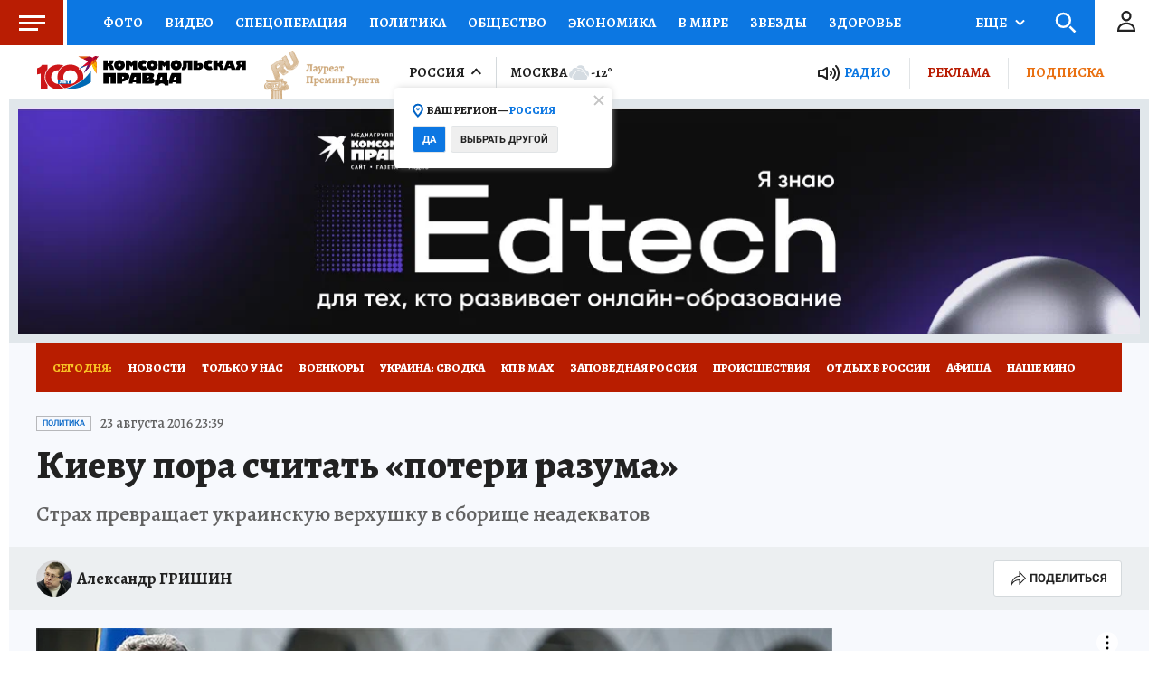

--- FILE ---
content_type: text/html
request_url: https://tns-counter.ru/nc01a**R%3Eundefined*kp_ru/ru/UTF-8/tmsec=kp_ru/829167050***
body_size: -71
content:
772B6709696BBD11X1768668433:772B6709696BBD11X1768668433

--- FILE ---
content_type: text/html; charset=UTF-8
request_url: https://tech.punchmedia.ru/sync/?pn=_pm_&pu=3t20wusrz8srx8tkmbzoxspbje5en99mq9u&pt=30
body_size: 427
content:
{"pmg":{"pu":"ZbgfAn4R39PU"},"_pm_":{"pu":"3t20wusrz8srx8tkmbzoxspbje5en99mq9u"}}